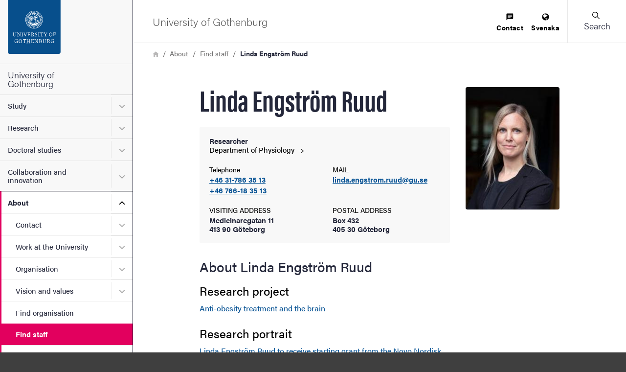

--- FILE ---
content_type: text/css
request_url: https://www.gu.se/sites/default/files/css/css_orpyG37_oDlBF2Vjxq1PzjU0oSFnrjGoTBQ1Mfh2G-Y.css?delta=3&language=en&theme=gu_ruby&include=eJxtyEEOwyAMBMAPkfIk5JgVcuvgyJik_L499tDTSMPmyNXnSfqgJ70T_0QVUmsJs7DZS_DlOFWoM_K_LDs5UpvF574ycciFbcRS6S0pLZtRqgy2C76ydbBpGhK4paKQwiNLl_gABto6qg
body_size: 1918
content:
/* @license GPL-2.0-or-later https://www.drupal.org/licensing/faq */
@keyframes gin-throbber{0%{transform:rotateZ(0);}100%{transform:rotateZ(360deg);}}.ajax-progress__throbber,.ajax-progress__throbber--fullscreen,.ui-dialog .ajax-progress__throbber,.media-library-item .ajax-progress__throbber{border:3px solid var(--gin-color-primary);border-inline-end:3px dotted transparent;}.ajax-progress .ajax-progress__message{color:var(--gin-color-text);}[dir].gin--dark-mode .ajax-progress--fullscreen{background-color:var(--gin-color-primary);border-color:transparent;box-shadow:0 2px 6px 0 var(--gin-bg-app);}[dir].gin--dark-mode .ajax-progress--fullscreen .ajax-progress__throbber,[dir].gin--dark-mode .ajax-progress--fullscreen .ajax-progress__throbber--fullscreen{border:3px solid var(--gin-bg-app);border-inline-end:3px dotted transparent;}.media-library-widget .ajax-progress__throbber,.media-library-widget .ajax-progress__throbber--fullscreen{border:2px solid var(--gin-color-primary);border-inline-end:2px dotted transparent;}.ui-dialog .ajax-progress-throbber{padding:var(--gin-spacing-xs);background:var(--gin-bg-app);border-radius:50%;box-shadow:0 2px 6px 0 rgba(34,35,48,.1);border:1px solid rgba(216,217,224,.8);}.gin--dark-mode .ui-dialog .ajax-progress-throbber{background-color:var(--gin-color-primary);border-color:transparent;box-shadow:0 2px 6px 0 var(--gin-bg-app);}.ui-dialog .ajax-progress-throbber::before,.contextual-links .ajax-progress-throbber::before{content:"";display:block;position:absolute;inset-block-start:var(--gin-spacing-xs);inset-inline-start:var(--gin-spacing-xs);width:1.125rem;height:1.125rem;border:2px solid var(--gin-color-primary);border-inline-end:2px dotted transparent;border-radius:50%;animation:gin-throbber .75s linear infinite;}.gin--dark-mode .ui-dialog .ajax-progress,.gin--dark-mode .media-library-item .ajax-progress.ajax-progress.ajax-progress{background-color:var(--gin-bg-app);border-color:var(--gin-bg-app);}.contextual-links li{position:relative;}.contextual-links .ajax-progress-throbber{position:absolute;inset-block-start:0;inset-inline-end:var(--gin-spacing-xxs);width:24px;height:24px;}.contextual-links .ajax-progress-throbber::before{inset-block-start:0;inset-inline-start:.25em;}.claro-autocomplete__message{color:var(--gin-color-primary);}
.ui-dialog:not(.ui-dialog-off-canvas){max-width:1280px;border:0 none !important;border-radius:var(--gin-border-m);background:var(--gin-bg-layer);}@media (forced-colors:active){.ui-dialog:not(.ui-dialog-off-canvas){border:1px solid buttonBorder !important;}}.ui-dialog:not(.ui-dialog-off-canvas) .ui-dialog-content:first-of-type{border-start-start-radius:var(--gin-border-m);border-start-end-radius:var(--gin-border-m);}.ui-dialog:not(.ui-dialog-off-canvas) .layout-region-node-actions{position:absolute;inset-block-end:0;inset-inline-start:var(--gin-spacing-m);inset-block-start:auto;inset-inline-end:auto;}.ui-dialog:not(.ui-dialog-off-canvas) .layout-region-node-secondary{width:100%;}.ui-dialog:not(.ui-dialog-off-canvas) .views-exposed-form.views-exposed-form,.ui-dialog:not(.ui-dialog-off-canvas) .views-displays{border:1px solid var(--gin-border-color-layer);}@media (max-width:47.99em){.ui-dialog:not(.ui-dialog-off-canvas){min-width:92%;max-width:92%;}}.ui-dialog{position:absolute;inset-block-start:0;font-family:var(--gin-font);outline:none;}[dir="ltr"] .ui-dialog{inset-inline-start:0;}[dir="rtl"] .ui-dialog{inset-inline-end:0;}.ui-dialog,.ui-dialog:focus,.ui-dialog:focus:active,.ui-dialog:focus:hover{box-shadow:var(--gin-shadow-l1);}.ui-dialog .ui-dialog-titlebar{line-height:1.2;padding:var(--gin-spacing-m) var(--gin-spacing-l);background:#1b1b1d;border:0 none;border-radius:var(--gin-border-m) var(--gin-border-m) 0 0;position:relative;}@media (forced-colors:active){.ui-dialog .ui-dialog-titlebar{border-block-end:1px solid buttonBorder;}}.ui-dialog .ui-dialog-title{font-size:var(--gin-font-size-l);font-weight:var(--gin-font-weight-normal);color:#fff;width:100%;padding-inline-end:var(--gin-spacing-xl);box-sizing:border-box;}.ui-dialog .ui-dialog-content{color:var(--gin-color-text);}.ui-dialog .ui-widget-content.ui-dialog-buttonpane{padding:var(--gin-spacing-s) var(--gin-spacing-l);border-block-start:1px solid var(--gin-border-color-layer);border-end-start-radius:var(--gin-border-m);border-end-end-radius:var(--gin-border-m);background:var(--gin-bg-app);}.ui-dialog .ui-widget-content.ui-dialog-buttonpane .button{font-family:var(--gin-font);font-size:var(--gin-font-size-s);font-weight:var(--gin-font-weight-semibold);padding-block:calc(var(--gin-spacing-s) - 2px);padding-inline:var(--gin-spacing-m);margin-block:0;height:auto;}.ui-dialog .ui-widget-content.ui-dialog-buttonpane .button:last-of-type{margin-inline-end:0;}.ui-dialog .ui-widget-content.ui-dialog-buttonpane .button.button--danger,.ui-dialog [data-drupal-selector*=-remove-form] .button.button--danger{border-color:var(--gin-color-danger) !important;}.ui-dialog .ui-dialog-buttonset{margin-block-start:0;}.ui-dialog .ui-dialog-titlebar-close{position:absolute;inset-block-start:50%;inset-inline-start:auto;inset-inline-end:0;width:2rem;height:2rem;opacity:.8;margin:0 var(--gin-spacing-m);transform:translateY(-50%);background:none;border:none;}.ui-dialog .ui-dialog-titlebar-close .ui-icon-closethick{width:100%;height:100%;inset-block-start:0;inset-inline-start:0;margin:0;transform:none;background:#fff;-webkit-mask-image:url(/themes/contrib/gin/dist/media/sprite.svg#close-view);mask-image:url(/themes/contrib/gin/dist/media/sprite.svg#close-view);-webkit-mask-size:var(--gin-icon-size-close) var(--gin-icon-size-close);mask-size:var(--gin-icon-size-close) var(--gin-icon-size-close);-webkit-mask-repeat:no-repeat;mask-repeat:no-repeat;-webkit-mask-position:center center;mask-position:center center;}@media (forced-colors:active){.ui-dialog .ui-dialog-titlebar-close .ui-icon-closethick{background:linktext;}}.ui-dialog .ui-dialog-titlebar-close:hover{opacity:1;}.ui-dialog .ui-widget-content.ui-dialog-content{padding-inline:var(--gin-spacing-l);background:var(--gin-bg-layer);}.ui-dialog .gin-layer-wrapper{margin-block-end:var(--gin-spacing-l);}.ui-dialog .gin-confirm-form{margin-block-start:var(--gin-spacing-m);margin-block-end:var(--gin-spacing-s);}.ui-dialog.token-tree-dialog{max-width:none;z-index:505;}.erl-overlay,.layout-paragraphs-dialog{position:fixed !important;inset-block-start:50% !important;inset-inline-start:50% !important;width:calc(100% - var(--gin-spacing-xl)) !important;}[dir="ltr"] .erl-overlay,[dir="ltr"] .layout-paragraphs-dialog{transform:translate(-50%,-50%);}[dir="rtl"] .erl-overlay,[dir="rtl"] .layout-paragraphs-dialog{transform:translate(50%,-50%);}@media (min-width:64em){.erl-overlay,.layout-paragraphs-dialog{width:calc(100% - var(--gin-spacing-xxxl)) !important;}}ul.paragraphs-add-dialog-list{margin:var(--gin-spacing-l) 0;}.ui-widget-overlay{opacity:.9;background:var(--gin-bg-layer2);}.views-ui-dialog .views-offset-bottom{border-block-start:1px solid var(--gin-border-color);}@media (forced-colors:active){.views-ui-dialog .views-offset-bottom{border-block-start:none;}}.ui-widget-content a{color:var(--gin-color-primary);}.ui-widget.ui-dialog.ui-dialog-off-canvas{--gin-offcanvas-active:var(--gin-color-primary);background:#444;border:0 none;box-shadow:0 0 48px rgba(0,0,0,.075);}.ui-widget.ui-dialog.ui-dialog-off-canvas .ui-dialog-titlebar{background:#1b1b1d;border-radius:0;}.ui-widget.ui-dialog.ui-dialog-off-canvas .ui-resizable-w{border:0 none;background-color:transparent;}.ui-widget.ui-dialog.ui-dialog-off-canvas .fieldset{color:var(--gin-color-text);}.ui-widget.ui-dialog.ui-dialog-off-canvas #drupal-off-canvas .button--primary[type=submit]{background:var(--gin-offcanvas-active);}.ui-dialog .ui-widget-content.ui-dialog-content{overflow:auto;}.ui-dialog.webform-off-canvas .ui-widget-content.ui-dialog-content{background:var(--gin-bg-layer);}table.treetable tr.branch{background-color:transparent;}.ui-dialog .gin-layer-wrapper{margin-block:var(--gin-spacing-l);}.views-ui-dialog.views-ui-dialog > .ui-dialog-content{padding:0;}#drupal-modal .gin-sticky-form-actions.form-actions{display:none;}
